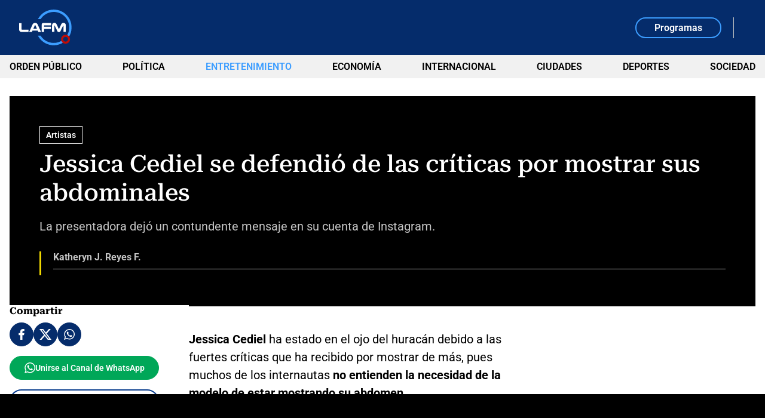

--- FILE ---
content_type: text/html; charset=utf-8
request_url: https://www.google.com/recaptcha/api2/aframe
body_size: 266
content:
<!DOCTYPE HTML><html><head><meta http-equiv="content-type" content="text/html; charset=UTF-8"></head><body><script nonce="3nwd0weD50puBPoq6fPARQ">/** Anti-fraud and anti-abuse applications only. See google.com/recaptcha */ try{var clients={'sodar':'https://pagead2.googlesyndication.com/pagead/sodar?'};window.addEventListener("message",function(a){try{if(a.source===window.parent){var b=JSON.parse(a.data);var c=clients[b['id']];if(c){var d=document.createElement('img');d.src=c+b['params']+'&rc='+(localStorage.getItem("rc::a")?sessionStorage.getItem("rc::b"):"");window.document.body.appendChild(d);sessionStorage.setItem("rc::e",parseInt(sessionStorage.getItem("rc::e")||0)+1);localStorage.setItem("rc::h",'1769020713086');}}}catch(b){}});window.parent.postMessage("_grecaptcha_ready", "*");}catch(b){}</script></body></html>

--- FILE ---
content_type: text/css
request_url: https://files.lafm.com.co/__assets/assets/v0.0.0/desktop-news-BlB1GBcK.css
body_size: 11920
content:
:root{--white:#fff;--black:#000;--orange-500:#f50;--gray-100:#f1f1f1;--gray-200:#e5e5e5;--gray-300:#d9d9d9;--gray-400:#ccc;--gray-500:#c5c5c5;--gray-600:#555;--gray-700:#393939;--blue-500:#3c9dff;--blue-600:#3165aa;--blue-700:#274f83;--blue-800:#073a8c;--blue-900:#052c6b;--yellow-100:#fbf5c1;--yellow-200:#f8ed91;--yellow-500:#efd700;--yellow-600:#c7b200;--yellow-700:#a08e00;--red-200:#d66865;--red-400:#f6140e;--red-500:#be0c07;--green-500:#86fdc4;--green-600:#00a758;--red-a40:#f006;--red-a70:#ff0000b3;--blue-a30:#073a8c4d;--blue-a70:#142844b3;--blue-a40:#052c6b66;--black-a10:#0000001a;--black-a20:#00000040;--black-a50:#00000080;--black-a60:#0009;--black-a70:#000000b3;--black-a80:#000c;--black-a90:#000000e6;--font-roboto:Roboto,-apple-system,BlinkMacSystemFont,Segoe UI,Open Sans,Helvetica Neue,Arial,sans-serif;--font-roboto_serif:Roboto Serif,Source Serif Pro,Charter,Georgia,Times New Roman,Times,serif;--font-roboto_slab:Roboto Slab,Zilla Slab,Rockwell,DejaVu Serif,Georgia,serif}.mgid-loading{aspect-ratio:16/9;overflow:hidden}.ad-wrapper{justify-content:center;display:flex;overflow:hidden}.ad{justify-content:center;align-items:center;width:100%;margin:0 auto;display:flex;overflow:hidden}.ad.rectangle{width:300px;height:250px}.ad.rectangle[data-google-query-id]{width:initial;height:initial}.ad.intext{aspect-ratio:1;width:100%;position:relative}.ad.intext[data-google-query-id]{aspect-ratio:unset}.ad.banner{align-self:center;width:728px;height:90px}.ad.banner[data-google-query-id]{width:initial;height:initial}.ad.banner:first-of-type{margin-top:var(--ad-margin-top,1.875rem);margin-bottom:var(--ad-margin-bottom,1.875rem)}.ad.skyscraper{width:160px;height:600px}.ad.skyscraper[data-google-query-id]{width:initial;height:initial}.ad.intersticial{z-index:10;position:fixed;top:50%;left:50%;transform:translate(-50%,-50%)}html{-webkit-text-size-adjust:100%}html:focus-within{scroll-behavior:smooth}body{-moz-text-size-adjust:100%;text-size-adjust:100%;-moz-osx-font-smoothing:grayscale;-webkit-font-smoothing:antialiased;width:100%;min-height:100vh;text-rendering:optimizeSpeed;position:relative}*,:after,:before{box-sizing:border-box}a,abbr,acronym,address,applet,article,aside,audio,b,big,blockquote,body,br,button,canvas,caption,center,cite,code,col,colgroup,data,datalist,dd,del,details,dfn,div,dl,dt,em,embed,fieldset,figcaption,figure,footer,form,h1,h2,h3,h4,h5,h6,head,header,hgroup,hr,html,i,iframe,img,input,ins,kbd,label,legend,li,link,main,map,mark,menu,meta,meter,nav,noscript,object,ol,optgroup,option,output,p,param,picture,pre,progress,q,rb,rp,rt,rtc,ruby,s,samp,script,section,select,small,source,span,strong,style,svg,sub,summary,sup,table,tbody,td,template,textarea,tfoot,th,thead,time,title,tr,track,tt,u,ul,var,video,wbr{vertical-align:baseline;border:0;margin:0;padding:0}h1,h2,h3,h4,h5,h6{font-family:var(--font-roboto_slab)}article,aside,details,embed,figcaption,figure,footer,header,hgroup,main,menu,nav,object,section{display:block}canvas,iframe{max-width:100%;display:block}input:required,input{box-shadow:none}input:-webkit-autofill{-webkit-box-shadow:inset 0 0 0 30px #fff}input:-webkit-autofill:hover{-webkit-box-shadow:inset 0 0 0 30px #fff}input:-webkit-autofill:focus{-webkit-box-shadow:inset 0 0 0 30px #fff}input:-webkit-autofill:active{-webkit-box-shadow:inset 0 0 0 30px #fff}input[type=search]::-webkit-search-cancel-button{appearance:none}input[type=search]::-webkit-search-decoration{appearance:none}input[type=search]::-webkit-search-results-button{appearance:none}input[type=search]::-webkit-search-results-decoration{appearance:none}input[type=search]{appearance:none;box-sizing:content-box}textarea{vertical-align:top;resize:vertical;overflow:auto}input:focus{outline:none}video{background:#000}audio,img,picture,svg,video{vertical-align:middle;max-width:100%;height:auto;display:inline-block}a{color:var(--a-color,inherit);--icon-color:var(--a-color,currentColor);background:0 0;text-decoration:none;transition:all .3s;position:relative}a:focus{outline:thin dotted}a:hover,a:active{color:var(--a-hover-color,var(--blue-800));--icon-color:var(--a-hover-color,var(--blue-800));background:var(--a-hover-background,inherit);border:var(--a-hover-border);outline:0}a.img{line-height:0}hr{border:none;border-bottom:1px solid var(--gray-500);margin:0}hr.v{border:none;border-right:1px solid var(--gray-500);height:100%}hr.full{grid-column:1/-1}button{color:var(--a-color,inherit);--icon-color:var(--a-color,currentColor);cursor:pointer;background:0 0;border:none}button:hover{color:var(--a-hover-color,var(--blue-900));--icon-color:var(--a-hover-color,var(--blue-900));background:var(--a-hover-background,inherit);border:var(--a-hover-border);outline:0}iframe{border:0}p,ul,ol{margin-block:0;padding-inline-start:0}.svg-icon{fill:currentColor;width:1em;height:1em;display:inline-block}ul{list-style:none}img{object-fit:var(--i-object-fit,cover);max-width:100%;height:auto;aspect-ratio:var(--i-aspect,16/9);border:0;display:block}img.rounded{--i-aspect:1/1;border-radius:50%}img.square{--i-aspect:1/1;object-fit:scale-down}svg[class^=icon-]{width:var(--icon-width,1.875rem);height:var(--icon-height,auto);fill:var(--icon-color,currentColor)}.social-media{gap:var(--social-media-gap,1.25rem);display:flex}.equalizer .bar{animation:none;transform:scaleY(-1)translateY(-24px)}.equalizer .bar--1{animation-name:bar-short;animation-delay:0s}.equalizer .bar--2{animation-name:bar-tall;animation-delay:.17s}.equalizer .bar--3{animation-name:bar-short;animation-delay:.34s}@keyframes bar-short{0%,to{height:8px}50%{height:4px}}@keyframes bar-tall{0%,to{height:16px}50%{height:6px}}.btn{align-items:center;gap:var(--btn-gap);justify-content:var(--btn-justify-content,center);font-family:var(--btn-font-f);font-size:var(--btn-font-size,1rem);padding:var(--btn-p);background:var(--btn-bg);border-radius:var(--btn-border-radius,100px);font-weight:var(--btn-font-weight,600);width:var(--btn-width);height:var(--btn-height);border:var(--btn-border);--a-color:var(--btn-color,var(--white));text-transform:var(--btn-text-transform);display:flex}.btn.with-icon{--btn-gap:.625rem;--icon-width:var(--btn-icon-width,7px);--icon-height:var(--btn-icon-height,auto)}.btn.full{border-bottom:1px solid var(--gray-500);--btn-border-radius:0;--btn-p:0 0 .625rem 0;--btn-justify-content:flex-end;--btn-color:var(--btn-full-color,var(--black));--btn-font-size:var(--btn-full-font-size,.875rem);gap:.625rem}.btn.third{--btn-font-size:16px;--btn-color:var(--white);--btn-p:var(--btn-third-p,6px 30px);--a-hover-color:var(--gray-100);--a-hover-background:var(--blue-500);--btn-border:2px solid var(--blue-500);--a-hover-border:var(--btn-border)}.btn.secondary{--btn-bg:var(--yellow-500);text-transform:var(--btn-secondary-text-transform,uppercase);--btn-font-size:var(--btn-secondary-font-size,.875rem);--btn-color:var(--black);--btn-p:.5rem 1.875rem;--a-hover-color:var(--black);--a-hover-background:var(--yellow-600)}.btn.gray{--btn-border-radius:30px;--btn-color:var(--black);--btn-bg:var(--gray-100);--btn-p:var(--btn-gray-p,5px 20px);--a-hover-color:var(--gray-100);--a-hover-background:var(--blue-900)}.btn.primary{--btn-border-radius:30px;--btn-color:var(--white);--btn-bg:var(--blue-800);--btn-p:var(--btn-primary-p,5px 20px);--a-hover-color:var(--gray-100);--a-hover-background:var(--blue-900)}.btn.transparent{--btn-font-size:var(--btn-transparent-font-size,.875rem);--btn-font-weight:var(--btn-transparent-font-weight,800);--btn-p:var(--btn-transparent-p,.5rem 1.25rem);text-align:center;border:var(--btn-transparent-border,1px solid var(--white));text-transform:var(--btn-transparent-text-transform,uppercase);--btn-color:var(--btn-transparent-color)}.btn.white{--btn-p:5px 20px;--btn-bg:var(--white);--btn-color:var(--blue-800);--icon-color:var(--blue-800)}.btn.circle{--btn-justify-content:center;--btn-width:var(--btn-circle-width,1.75rem);--btn-height:var(--btn-circle-height,1.75rem);--btn-bg:var(--btn-circle-bg,var(--white));--btn-border-radius:50px;--btn-p:0px}@keyframes simple-shimmer{0%{background-position:200% -200%}to{background-position:-200% 200%}}[data-embed-type],.mgid-loading,la-fm-shows{background:var(--shimmer-bg,linear-gradient(90deg,var(--gray-100)25%,var(--white)50%,var(--gray-100)75%));border:var(--shimmer-border,1px solid var(--gray-100));border-radius:var(--shimmer-border-radius,1rem);background-position:200% -200%;background-size:200% 200%;margin:0 auto;animation:2s ease-in-out infinite simple-shimmer}[data-embed-type=tiktok]{aspect-ratio:9/16;width:340px}[data-embed-type=instagram]{aspect-ratio:1/2;width:400px}[data-embed-type=spotify]{width:100%;height:232px}[data-embed-type=soundcloud]{width:100%;height:166px}[data-embed-type=spreaker]{width:100%;height:200px}[data-embed-type=issuu]{aspect-ratio:4/3;width:100%}[data-embed-type=vimeo],[data-embed-type=mediastream],[data-embed-type=facebook],[data-embed-type=dailymotion],[data-embed-type=youtube]{aspect-ratio:16/9;width:100%}[data-embed-type=reddit],[data-embed-type=truth],[data-embed-type=x]{aspect-ratio:1.1;width:550px;max-width:100%}.twitter-tweet-rendered,.invisible{opacity:0;height:0;position:absolute;margin:0 auto!important}.visible{position:initial;opacity:100;height:auto}.instagram-media{margin:0 auto!important}.fb_widget{margin:0 auto;overflow:hidden}.fb_widget span{max-width:100%;overflow:hidden}.fb-video span,.fb-video iframe{aspect-ratio:16/9;width:100%!important;height:auto!important}.embed iframe{aspect-ratio:16/9;width:100%;height:auto}.end-section-button{--btn-icon-width:auto;--btn-icon-height:var(--end-sec-btn-height,16px);--btn-primary-p:var(--end-sec-btn-primary-p,5px 30px);--btn-font-weight:var(--end-sec-btn-weight,400);grid-template-columns:1fr auto;align-items:center;gap:.3125rem;display:grid}.end-section-button hr{border-bottom:var(--end-sec-btn-hr,2px solid var(--blue-800))}.lafm-title{grid-template-columns:var(--lafm-grid-template-columns,1fr auto);align-items:center;gap:var(--lafm-title-gap,.625rem);border-bottom:3px solid var(--lafm-title-border-color,var(--black));padding-bottom:var(--lafm-title-pd-bottom,.625rem);color:var(--lafm-title-color-font,var(--black));font-weight:700;display:grid}.lafm-title .title{font-size:var(--lafm-title-size,1.875rem);font-family:var(--lafm-title-font-family,var(--font-roboto_serif))}.lafm-title.dark{--lafm-title-border-color:var(--white);--lafm-title-color-font:var(--white)}.collapse-box{background:var(--blue-a40);--icon-arrow-transition:all .3s;--icon-color:var(--white);--a-hover-color:var(--blue-500);flex-direction:column;display:flex}.collapse-box.open{--collapse-content-max-height:820px;--icon-arrow-transform:rotate(270deg)}.collapse-content{max-height:var(--collapse-content-max-height,0);transition:all .6s;overflow:hidden}.collapse-content-item{flex-direction:column;display:flex}.collapse-content-item li a{padding:.5rem 1.5rem;font-weight:300;display:block}.collapse-content-item li:hover{background:var(--blue-900)}.collapse-header{cursor:pointer;height:44px;font-weight:500;font-family:var(--font-roboto_slab);justify-content:space-between;align-items:center;padding:0 1.25rem;display:flex}.collapse-header:hover{background:var(--blue-900)}@keyframes ripple{75%,to{opacity:0;transform:scale(2.5)}}.ripple{width:var(--ping-a-size,20px);height:var(--ping-a-size,20px);justify-content:center;align-items:center;display:flex;position:relative}.ripple:before,.ripple:after{content:"";width:var(--ping-size,8px);height:var(--ping-size,8px);background:var(--ping-color,var(--red-500));border-radius:9999px}.ripple:after{content:"";animation:1s cubic-bezier(0,0,.2,1) infinite ripple;position:absolute}.cookies-banner{width:var(--cookies-banner-width,24rem);color:var(--white);z-index:11;border-radius:0 .625rem .625rem 0;grid-template-columns:1fr 3rem;transition:all .3s ease-in-out .5s;display:grid;position:fixed;top:50%;left:0;transform:translateY(-50%)}.cookies-banner.closed{left:-24rem}.cookies-banner.mobile{--cookies-banner-width:22rem}.cookies-banner .expand-btn{--icon-color:var(--yellow-500);--icon-width:1.25rem;background-color:var(--blue-900);z-index:1;border:1px solid #ffffff40;border-left:none;border-radius:0 .625rem .625rem 0;justify-content:center;align-items:center;height:4rem;display:flex}.cookies-banner .cookies{--icon-width:auto;--icon-height:1.5rem;font-weight:500;font-family:var(--font-roboto_slab);align-items:center;gap:.625rem;display:flex}.cookies-banner .cookies-description{border-left:1px solid var(--yellow-500);padding-left:.625rem;font-size:.875rem;line-height:1.3}.cookies-banner .cookies-policy{--a-hover-color:var(--blue-500);font-weight:600}.cookies-banner .info{--btn-bg:var(--blue-500);--btn-p:.5rem 1.5625rem;--btn-icon-width:.625rem;background:linear-gradient(86.82deg,var(--blue-800)0%,var(--blue-900)100%);gap:1.25rem;padding:1.875rem;display:grid}.cookies-banner .btn{--a-hover-color:var(--blue-900);--a-hover-background:var(--blue-500);justify-self:center}.grid-news{border-bottom:var(--grid-news-border-bottom,1px solid var(--gray-500));padding-bottom:var(--grid-news-padding-bottom,3.125rem);grid-template-rows:repeat(4,auto);grid-template-columns:2fr 1fr auto 1fr;gap:1.875rem 2.5rem;display:grid}.grid-news .lafm-title{grid-column:var(--grid-news-title-col-span,1/-1)}.grid-news .gray{grid-row:var(--grid-news-post-gray-row-span,2/-1);--news-1-title-size:1.875rem}.grid-news .vert{grid-column:3;grid-row:var(--grid-news-vert-row-span,2/-1);border-left:1px solid var(--gray-500)}.section-topics{justify-content:var(--sect-tag-justify);color:var(--font-color,var(--black));text-wrap:nowrap;background:var(--background-sect-topics,var(--gray-100));padding:var(--padding-sect-topics,.625rem 1.25rem);--a-hover-color:var(--blue-500);gap:1.875rem;max-width:96rem;display:flex}.section-topics :not(:last-child):after{content:"";background:var(--background-point,var(--black));border-radius:50%;width:5px;height:5px}.section-topics.container{margin-bottom:-1.25rem}.section-topics .wrap-topics,.section-topics .topic{align-items:center;gap:1.25rem;display:flex}.section-topics .wrap-topics{overflow-x:auto}.section-topics .wrap-topics::-webkit-scrollbar-track{background:var(--gray-100)}.section-topics .wrap-topics::-webkit-scrollbar{width:5px;height:5px}.section-topics .wrap-topics::-webkit-scrollbar-thumb{background:var(--gray-500);border:none;transition:all .3s ease-in}.section-topics .topic{gap:1.25rem}.section-topics .date{font-weight:600}header.fixed .breaking-news.hide-up{margin-top:-42px}.breaking-news{--icon-height:.9375rem;--icon-width:auto;background:var(--white);color:var(--black);border-bottom:1px solid var(--gray-500);z-index:1;transition:margin-top .6s;position:relative}.breaking-news .container{grid-template-columns:auto 1fr;display:grid}.breaking-news .header-breaking-news{border-left:1px solid var(--gray-500);border-right:1px solid var(--gray-500);align-items:center;gap:15px;height:100%;padding:0 1.25rem;display:flex}.breaking-news .header-breaking-news span{font-weight:700;font-family:var(--font-roboto)}.breaking-news .title-breaking-news{width:100%;font-size:1rem;font-family:var(--font-roboto_slab);padding:.625rem 0;font-weight:500}.breaking-news .title-breaking-news span{text-align:center;text-overflow:ellipsis;white-space:nowrap;overflow:hidden}.breaking-news .title-breaking-news a{grid-template-columns:1fr auto;align-items:center;column-gap:1.25rem;width:100%;display:grid}.two-columns{gap:var(--two-columns-gap,3.125rem);grid-template-columns:auto 21rem;display:grid}.two-columns .fc{grid-template-columns:var(--two-columns-fc-grid-col,repeat(3,1fr));gap:var(--two-columns-fc-gap,1.875rem);--btn-icon-width:1rem;--icon-color:var(--white);--icon-height:auto;--end-sec-btn-hr:3px solid var(--blue-800);align-content:flex-start;display:grid}.two-columns .fc .loader,.two-columns .fc .end-section-button{grid-column:1/-1}.two-columns .fc .news-1{padding:var(--tc-news1-p,0 0 1.875rem 0);border-bottom:var(--tc-news1-bb,1px solid var(--gray-500))}.two-columns .sc{height:calc(100vh - 175px);position:sticky;top:4.375rem;overflow:hidden}.two-columns .sidebar{row-gap:var(--two-columns-sc-gap,1.875rem);flex-direction:column;transition:transform .1s;display:flex}#main-player{background:var(--black);z-index:10;height:60px;position:fixed;bottom:0;left:0;right:0}#main-player .msp_radio .np__global_player,#main-player .msp_radio .np__global_player *{font-family:var(--font-roboto)!important}#main-player .msp_radio .np__global_player .np__time_number_progress{color:var(--blue-500);font-size:14px}#main-player .msp_radio .np__global_player .np__player_volume_percent{background:var(--blue-500)}#main-player .msp_radio .np__global_player .np__btn_controls_volume_container .np__btn_controls{display:flex}#main-player .msp_radio .np__global_player .np__btn_controls{display:none}#main-player .msp_radio .np__global_player .np__btn_controls.np__btn_controls_play,#main-player .msp_radio .np__global_player .np__btn_controls.moreless{display:block}#main-player .msp_radio .np__global_player .np__soundbadge_onair{display:none}#main-player .msp_radio .np__global_player .np__program_name{color:var(--white);font-size:16px;font-weight:600;line-height:1.2}#main-player .msp_radio .np__global_player .np__program_description,#main-player .msp_radio .np__global_player .np__soundbadge_info_principal{color:var(--white);font-size:10px;line-height:1.2}#main-player .msp_radio .np__global_player .np__avatar_element{width:60px;height:60px}#main-player .msp_radio .np__global_player .np__progress_timeline,#main-player .msp_radio .np__global_player .np__progress_handle{background:var(--blue-500)}#main-player .msp_radio .np__global_player .np__player_widget{gap:.75rem;height:60px}#main-player .msp_radio .np__global_player .np__player_widget .np__btn_goair{color:var(--blue-500);border:2px solid var(--blue-500);background:0 0;width:146px;padding:4px 8px}#main-player .msp_radio .np__global_player .np__player_widget .np__btn_goair svg{fill:var(--blue-500)}#main-player .msp_radio .np__global_player .np__player_widget .np__elements_soundbadge{order:1}#main-player .msp_radio .np__global_player .np__player_widget .np__elements_play_controls{order:2}#main-player .msp_radio .np__global_player .np__player_widget .np__content_time{position:initial;order:3;align-self:center;width:600px}#main-player .msp_radio .np__global_player .np__player_widget .np__content_btn_goair{position:initial;order:4;align-self:center;width:auto}#main-player .msp_radio .np__global_player .np__player_widget .np__elements_menu_controls{order:5}#main-player .msp_radio .np__global_player .np__player_widget .np__controls_elements{height:60px}#main-player .msp_radio .np__global_player .np__player_widget .np__btn_controls_volume_container .np__btn_controls{display:flex}#main-player .msp_radio .np__global_player .np__player_widget .np__btn_controls_volume_container .np__btn_controls:hover{background:0 0}#main-player .msp_radio .np__global_player .np__player_widget .np__btn_controls{display:none}#main-player .msp_radio .np__global_player .np__player_widget .np__btn_controls.np__btn_controls_play{color:var(--blue-500);border:3px solid var(--blue-500);background-color:#0000;width:30px;height:30px;display:block}#main-player .msp_radio .np__global_player .np__player_widget .np__btn_controls.np__btn_controls_play svg{width:10px;height:14px}#main-player .msp_radio .np__global_player .np__player_widget .np__btn_controls.np__btn_multilive{color:var(--blue-500);background-color:#0000;width:auto;display:block}#main-player .msp_radio .np__global_player .np__player_widget .np__btn_controls.np__btn_multilive:after{content:"Señales";color:var(--white);margin-left:.75rem;font-size:16px}#main-player .msp_radio .np__global_player .np__player_widget .np__btn_controls.moreless{color:var(--blue-500);background-color:#0000;display:block}#main-player .msp_radio .np__global_player .np__container_bg{display:none}@media (max-width:600px){#main-player .msp_radio .np__avatar_element{position:initial}#main-player .msp_radio .np__global_player .np__container_ads_full__bottom{bottom:70px}#main-player .msp_radio .np__global_player .np__player_widget .np__content_time{display:none}#main-player .msp_radio .np__global_player .np__player_widget .np__btn_controls.np__btn_controls_play{width:30px!important;height:30px!important}#main-player .msp_radio .np__elements_soundbadge{flex:1;width:33.33%}#main-player .msp_radio .np__elements_play_controls{flex-grow:initial}#main-player .msp_radio .np__elements_soundbadge,#main-player .msp_radio .np__elements_play_controls{padding:0}#main-player .msp_radio .np__player_widget{flex-direction:row;padding:0}#main-player .msp_radio .np__btn_controls_mobile{position:static}}.latest-news-banner{grid-template-columns:var(--latest-news-banner-gtc,auto 45px 1fr);background:var(--gray-100);height:var(--latest-news-banner-h,45px);--icon-width:auto;--icon-height:10px;box-shadow:0px 4px 10px 0px var(--black-a50);z-index:10;align-items:center;font-size:14px;display:grid;position:fixed;bottom:60px;left:0;right:0}.latest-news-banner .header{white-space:var(--latest-news-banner-header-white,nowrap);background:var(--blue-500);height:100%;word-break:var(--latest-news-banner-header-break);align-items:center;padding:0 10px;font-weight:600;line-height:1;display:flex}.latest-news-banner .kicker{--kicker-color-dark:var(--white);background:var(--blue-800);border:none;padding:8px 10px}.latest-news-banner .pause{box-shadow:0px 4px 10px 0px var(--black-a50);order:var(--latest-news-banner-pause-order);height:100%}.latest-news-banner .news{align-items:center;gap:20px;display:flex}.latest-news-banner .news li{align-items:center;gap:10px;display:flex}.latest-news-banner .news li:after{content:"";border-right:1px solid var(--black);align-self:stretch;margin-left:10px}.latest-news-banner .title{white-space:nowrap}html{font-family:var(--font-roboto);font-size:calc(min(1200px,max(100vw - 32px,1024px))/210 + 10.2857px);line-height:1.2}html .description-taxonomy::-webkit-scrollbar-track{background:var(--gray-500)}html .description-taxonomy::-webkit-scrollbar{width:5px;height:5px}html .description-taxonomy::-webkit-scrollbar-thumb{background:var(--blue-800);border:none;transition:all .3s ease-in}html body{min-width:1024px}html body.overflow-hidden{overflow:hidden}.container{width:calc(100% - 2rem);max-width:78rem;margin:auto}.hide{display:none}[v-cloak]{display:none!important}header{--icon-width:auto;--icon-height:1.25rem;--icon-color:var(--gray-100);--a-hover-color:var(--blue-500);color:var(--white);z-index:var(--header-z-index,3);position:relative}header .search-btn{cursor:pointer}header.on-top{--header-z-index:11}header>*{position:relative}header .top{background:var(--blue-900);padding:var(--top-padding,16px 2rem);justify-content:space-between;align-items:center;gap:var(--top-gap);z-index:3;display:flex}header.fixed{box-shadow:0px 4px 10px var(--black-a10);--top-padding:10px 16px;--top-gap:20px;width:100%;transition:all .2s;position:fixed;top:-6rem}header.fixed.show{top:0}header.fixed .logo{height:30px}header .home-link{flex-shrink:0}header .logo{--i-aspect:auto;width:auto;height:60px}header .actions{--a-color:var(--white);grid-template-columns:repeat(3,auto);align-items:center;gap:1.25rem;display:grid}header .nav-sections{background:var(--gray-100);color:var(--black)}header .menu{flex-wrap:nowrap;justify-content:space-between;gap:20px;display:flex;overflow-x:auto}header .category-header{text-transform:uppercase;white-space:nowrap;padding:10px 0;font-weight:600;display:block}header .category-header.active{color:var(--blue-500)}header .wrap{align-items:center;gap:1.875rem;display:flex}header .date{text-wrap:nowrap;color:var(--gray-100);font-size:.875rem}header .shows-url{--a-color:var(--gray-100);font-size:.875rem;font-weight:600}header .breadcrumb{flex:1;overflow-x:auto}header .breadcrumb-items{color:var(--white);justify-content:center;gap:8px;font-size:.875rem;display:flex}header .breadcrumb-items li:not(:last-child):after{content:"/";padding-left:8px}header .breadcrumb-items :last-child{white-space:nowrap;text-overflow:ellipsis;overflow:hidden}header .progress-bar{background:var(--gray-500);z-index:2;width:100%;height:5px}header .progress{background:var(--blue-500);border-radius:10px;height:5px}.wrapper-main{margin-top:var(--main-margin-top,1.875rem);margin-bottom:var(--main-margin-bottom,3.125rem);flex-direction:column;gap:3.125rem;display:flex}footer{background:var(--blue-800);color:var(--white);--icon-width:auto;--icon-height:1rem;--icon-color:var(--blue-800);--btn-circle-width:2rem;--btn-circle-height:2rem;--btn-color:var(--blue-800);padding-bottom:105px}footer .circle{--a-hover-background:var(--blue-500)}footer .container{flex-direction:column;gap:1.875rem;padding:1.875rem 0;display:flex}footer .container.rights{text-align:center;padding:.625rem;font-size:.875rem}footer .row-1{justify-content:space-between;align-items:center;display:flex}footer .row-2{grid-template-columns:8fr 3fr;gap:1.875rem;display:grid}footer .logo-fm{--i-aspect:auto;width:auto;height:60px}footer .icon-youtube{--icon-height:auto;width:1.2rem}footer .user-information{border-left:1px solid var(--white);flex-direction:column;gap:1.875rem;padding-left:1.875rem;display:flex}footer .transparent{--a-hover-background:var(--blue-500)}footer .legal{--a-hover-color:var(--blue-500);flex-direction:column;gap:.9375rem;display:flex}footer .media-sections{flex-direction:column;gap:1.0625rem;display:flex}footer .icon-arrow{transform:var(--icon-arrow-transform,rotate(90deg));transition:var(--icon-arrow-transition)}footer .copyright{background:var(--blue-900)}footer .collapse-content-item{cursor:pointer}.search-box{background:var(--black-a90);-webkit-backdrop-filter:blur(8px);backdrop-filter:blur(8px);z-index:11;--font-color:var(--white);--background-sect-topics:none;--padding-sect-topics:0;--sect-tag-justify:center;--background-point:var(--white);--btn-p:.3125rem 1.25rem;flex-direction:column;justify-content:center;align-items:center;gap:3.75rem;transition:all .5s;display:flex;position:fixed;inset:0;overflow:hidden;transform:translateY(-100%)}.search-box.show{padding:3.75rem;overflow:auto;transform:translateY(0)}.search-box .wrap-top,.search-box form{min-width:64rem;max-width:75rem}.search-box .section-topics{width:100%;max-width:75rem}.search-box .wrap-top{grid-template-columns:1fr auto;display:grid}.search-box .close-box{cursor:pointer;color:var(--white);--icon-color:var(--white);--icon-height:1.5625rem;align-items:center;gap:1.25rem;display:flex}.search-box .home-link img{aspect-ratio:auto;justify-self:center;width:6.25rem;height:auto}.search-box .ac-list{gap:var(--ac-list-gap,1.25rem);color:var(--white);flex-direction:column;display:flex}.search-box .ac-news{--ac-list-gap:.25rem}.search-box .input-box{align-items:center;display:flex;position:relative}.search-box .input-box .icon-search{--icon-color:var(--black);position:absolute;left:1.25rem}.search-box .input-box .btn{--btn-bg:var(--blue-500);--btn-color:var(--black);--a-hover-background:var(--blue-800);--a-hover-color:var(--white);--btn-p:5px 20px;--btn-font-size:.875rem;line-height:1;position:absolute;right:.625rem}.search-box .info-navigation{color:var(--black);--icon-width:auto;--icon-height:1.5rem;--icon-color:var(--black);align-items:center;max-width:100px;font-size:.5625rem;display:flex;position:absolute;right:114px}.search-box .info-navigation svg{flex-shrink:0}.search-box .search-input{width:100%;font-family:var(--font-roboto);color:var(--gray-700);border-radius:100px;padding:.625rem .625rem .625rem 3.75rem;font-size:1rem;font-weight:700;line-height:1.2}.search-box .search-input::placeholder{color:var(--gray-500);font-weight:400}.search-box .group-name,.search-box .group-icon{align-items:center;display:flex}.search-box .group-name{gap:10px;font-size:1.125rem}.search-box .group-icon{background:var(--blue-500);--icon-height:.9375rem;--icon-width:auto;--icon-color:var(--black);border-radius:100%;justify-content:center;width:1.875rem;height:1.875rem}.search-box .ac-results{max-height:calc(100vh - 400px);overflow-y:auto}.search-box .ac-results::-webkit-scrollbar-track{background:var(--gray-100)}.search-box .ac-results::-webkit-scrollbar{width:5px;height:5px}.search-box .ac-results::-webkit-scrollbar-thumb{background:var(--blue-500);border:none;transition:all .3s ease-in}.search-box .ac-results{padding-right:.625rem;font-size:.875rem}.search-box .ac-results b{color:var(--blue-500);font-weight:800;text-decoration:underline}.search-box .news-item{grid-template-columns:auto 1fr auto;align-items:center;gap:10px;padding:10px;display:grid}.search-box .news-item .focal{display:none}.search-box .news-item.tt{background:var(--gray-700)}.search-box .news-item.tt .focal{--icon-color:var(--white);--icon-height:13px;--icon-width:17px;align-items:center;gap:5px;font-size:.625rem;display:flex}.search-box hr{border-bottom:1px solid var(--gray-700)}.search-box .point{background:var(--blue-500);border-radius:100%;width:.5rem;height:.5rem}.news-opening{background:var(--post-opening-bg);color:var(--post-opening-color);gap:1.25rem;display:grid}.news-opening .title{color:var(--post-opening-title-color);font-family:var(--font-roboto_serif);margin-top:-.625rem;font-size:2.5rem;font-weight:500}.news-opening .l{font-size:1.25rem}.news-opening>.last-row,.news-opening>.author-date{margin-top:.625rem}.news-opening .author-date{flex-grow:1;gap:.625rem;display:grid}.news-opening .yellow-border{border-left:3px solid var(--yellow-500);padding-left:1.25rem}.news-opening .date{color:var(--post-opening-title-color);font-size:.875rem}.news-opening .news-format{--icon-color:var(--post-opening-title-color);color:var(--post-opening-title-color);align-items:center;gap:.625rem;height:100%;display:flex}.news-opening .last-row{--icon-width:.9375rem;align-items:center;gap:1.25rem;display:flex}.news-opening.dark{--post-opening-title-color:var(--white);--post-opening-color:var(--gray-500);--post-opening-bg:var(--black);--kicker-color-dark:var(--white);--author-point-background:var(--white);padding:3.125rem}.news-opening.dark .author{--a-hover-color:var(--white)}.news-image{gap:.625rem;display:grid}.news-image img{width:100%}.news-video{--shimmer-bg:linear-gradient(90deg,var(--gray-700)25%,var(--black)50%,var(--gray-700)75%);--shimmer-border-radius:0;--shimmer-border:1px solid var(--black);background-color:#000}.gallery-image{cursor:pointer;--figcaption-grid-tcols:auto 1fr;--figcaption-grid-trows:auto auto;--figcaption-font-s:1rem;--i-aspect:auto;position:relative}.gallery-image .expand{--icon-color:var(--yellow-500);--icon-width:1.125rem;background:var(--black);cursor:pointer;border-radius:50%;justify-content:center;align-items:center;width:3.125rem;height:3.125rem;transition:all .3s ease-in-out;display:flex;position:absolute;top:1.25rem;right:1.25rem}.gallery-image .expand:hover{transform:scale(1.1)}.gallery-image .numb{font-family:var(--font-roboto_serif);grid-row:1/-1;font-size:2.1875rem;font-weight:700;line-height:1}.gallery-image .credits{grid-column:2/-1}.photo-viewer{z-index:10000000;display:flex;position:fixed;inset:50px 0 0}.photo-viewer .image{background:var(--black);--i-aspect:auto;--i-object-fit:contain;flex:1;justify-content:center;align-items:center;max-height:100%;display:flex;position:relative;overflow:auto}.photo-viewer .image img{max-height:100%;position:absolute;top:50%;left:50%;transform:translate(-50%,-50%)}.photo-viewer .info-container{background:var(--blue-900);flex-shrink:0;align-content:space-between;justify-items:center;gap:2rem;width:396px;padding:30px;display:grid}.photo-viewer .info{--btn-circle-width:40px;--btn-circle-height:40px;--btn-circle-bg:var(--blue-500);--icon-width:auto;--icon-height:12px;--a-hover-color:var(--blue-500);--a-hover-background:var(--white);border-left:1px solid var(--yellow-500);gap:1.25rem;width:100%;padding-left:10px;display:grid}.photo-viewer .navigation{align-items:center;gap:.625rem;display:flex}.photo-viewer .count{font-family:var(--font-roboto_serif);color:var(--yellow-500);margin-right:.625rem;font-size:1.5625rem;font-weight:700}.photo-viewer .back{transform:rotate(180deg)}.photo-viewer .description{color:var(--white);font-size:1.25rem}.photo-viewer .caption{color:var(--gray-500);font-size:1rem;font-weight:700}.timeline-date{border:1px solid var(--gray-500);text-align:center;--h2-size:1.25rem;padding:.625rem;font-weight:700}.timeline-box{grid-template-columns:auto 1fr;gap:.3125rem;margin-top:-.625rem;display:grid}.timeline-box:last-child{margin-bottom:-1.875rem}.timeline-box .time{padding-left:.8125rem;font-size:.75rem;font-weight:700;position:relative}.timeline-box .time:before{content:"";background:var(--yellow-500);border-radius:50%;width:.5rem;height:.5rem;position:absolute;top:.1875rem;bottom:0;left:0}.timeline-box .time:after{content:"";border-right:1px solid var(--yellow-500);position:absolute;top:.875rem;bottom:0;left:.21875rem}.timeline-box .item{border:1px solid var(--gray-500);gap:1rem;padding:1.25rem;font-size:.875rem;line-height:1.2;display:grid}.timeline-box .title{border-bottom:3px solid var(--yellow-500);justify-self:flex-start;padding-bottom:.625rem;font-size:1.125rem;font-weight:700}.timeline-box .content{gap:1rem;display:grid}.news-fold{grid-template-rows:auto auto;grid-template-columns:250px 1fr 336px;column-gap:3.125rem;display:grid}.news-fold .subtitle{font-family:var(--font-roboto_serif);border-left:2px solid var(--yellow-500);padding-left:1.25rem;font-size:1rem}.news-fold .video-image{grid-column:2/-1;margin-bottom:2.5rem}.news-fold .sticky{gap:var(--sticky-gap,1.875rem);--i-aspect:auto;align-content:flex-start;justify-items:center;transition:top .3s ease-out;display:grid;position:sticky;top:71px}.news-fold .col-1{--sticky-gap:1rem;grid-row:1/-1}.news-fold .col-1.has-breaking-news .sticky{top:111px}.news-fold .col-2{align-content:flex-start;gap:1.875rem;display:grid}.news-fold .col-3{height:100vh;position:sticky;top:3.4375rem;overflow:hidden}.news-fold .sidebar{row-gap:var(--two-columns-sc-gap,1.875rem);flex-direction:column;transition:transform .1s;display:flex}.news-content{--i-aspect:auto;row-gap:1.875rem;margin-bottom:1.875rem;font-size:1.25rem;line-height:1.5;display:grid}.news-content h2,.news-content h3,.news-content h4,.news-content h5,.news-content h6,.news-content h2>*,.news-content h3>*,.news-content h4>*,.news-content h5>*,.news-content h6>*{font-weight:500}.news-content h2{font-size:var(--h2-size,1.75rem);line-height:1.2}.news-content h3{font-size:1.5625rem;line-height:1.2}.news-content h4{font-size:1.375rem;line-height:1.2}.news-content h5{font-size:1.125rem}.news-content h6{font-size:1rem}.news-content sup,.news-content sub{font-size:.875rem}.news-content sup{vertical-align:super}.news-content sub{vertical-align:sub}.news-content ol,.news-content ul{padding-inline-start:2.5rem}.news-content ul{list-style:outside}.news-content p{--a-color:var(--blue-800);--a-hover-color:var(--blue-500)}.news-content>iframe{margin:0 auto}.related-news{border-left:3px solid var(--yellow-500);row-gap:.625rem;padding-left:1.25rem;display:grid}.related-news h3{font-family:var(--font-roboto_serif);font-size:1rem;line-height:1}.related-news hr{border-color:var(--gray-500)}.related-news a{font-family:var(--font-roboto_slab);font-size:1.125rem;font-weight:500}.job-offer{background:var(--gray-100);border-radius:.625rem;grid-template-columns:2fr 1fr;align-items:center;gap:1.25rem;padding:1.25rem;display:grid}.job-offer .info{background:var(--white);border-radius:.625rem;gap:.625rem;padding:.625rem;display:grid}.job-offer .info span{font-size:1rem}.job-offer .info h3{font-family:var(--font-roboto_serif);font-size:1.25rem;font-weight:700}.job-offer .info p{font-size:.875rem}.job-offer .salary{gap:1.25rem;display:grid}.job-offer .salary span{font-family:var(--font-roboto_serif);color:var(--blue-900);font-size:1rem;font-weight:700}.tags{gap:1.25rem;display:grid}.tags .tag-list{flex-wrap:wrap;align-items:center;gap:10px;display:flex}.tags .sep{background:var(--black);border-radius:100%;width:5px;height:5px;display:block}.attachments{gap:1.25rem;display:grid}.attachments .attachment-list{align-items:center;gap:.625rem;max-width:100%;display:grid;overflow:hidden}.attachments .attachment{--icon-height:20px;--icon-width:auto;--icon-color:var(--blue-800);border-radius:.5rem;align-items:center;gap:.625rem;padding:.5rem;display:flex;overflow:hidden}.attachments .attachment:hover{background:var(--gray-100)}.attachments .attachment svg{flex-shrink:0}.attachments .attachment>div{flex:1;overflow:hidden}.attachments .desc{color:var(--gray-600);font-size:14px}.attachments .size{color:var(--gray-700);font-size:12px;font-weight:700}.attachments h3{white-space:nowrap;text-overflow:ellipsis;max-width:100%;font-size:1rem;font-weight:500;overflow:hidden}.news-share{--btn-circle-bg:var(--blue-900);--btn-circle-width:40px;--btn-circle-height:40px;--btn-border:1px solid var(--blue-900);--a-hover-border:1px solid var(--blue-900);--icon-width:auto;--icon-height:18px;justify-self:flex-start;gap:.625rem;display:grid}.news-share ul{gap:.625rem;display:flex}.news-share strong{font-family:var(--font-roboto_serif)}.whatsapp{background:var(--green-600);color:var(--white);border:1px solid var(--green-600);--icon-color:var(--white);--icon-width:18px;--icon-height:auto;--a-hover-color:var(--green-600);--a-hover-background:var(--white);--a-hover-border:1px solid var(--green-600);border-radius:100px;justify-content:center;justify-self:stretch;align-items:center;gap:.625rem;height:40px;padding:0 16px;font-size:14px;font-weight:600;display:flex}.google-news{border:2px solid var(--blue-800);--a-hover-border:2px solid var(--blue-900);--a-hover-background:var(--gray-100);border-radius:100px;justify-content:center;justify-self:stretch;align-items:center;gap:.625rem;height:40px;padding:0 20px;font-size:14px;font-weight:600;display:flex}.google-news.discover{background:linear-gradient(86.82deg,var(--blue-800)0%,var(--blue-900)100%);color:var(--dicover-color,var(--white))}.google-news.discover:hover{--dicover-color:var(--black);background:var(--white)}.google-news img{--i-aspect:auto;flex-shrink:0;width:24px}.complete-kicker{gap:1rem;display:flex}.kicker{padding:var(--kicker-padding,7px 10px);color:var(--kicker-color-dark,var(--blue-800));border:1px solid var(--kicker-color-dark,var(--blue-800));background:var(--kicker-background);justify-self:flex-start;align-items:var(--kicker-align-items);--a-hover-color:var(--blue-500);--a-hover-border:1px solid var(--blue-500);font-size:.875rem;font-weight:600;line-height:1;display:inline-grid}.kicker-title{white-space:nowrap;text-overflow:ellipsis;overflow:hidden}.kickersection{color:var(--black);background:var(--yellow-500);--a-hover-background:var(--yellow-600);--a-hover-color:var(--black);justify-self:flex-start;align-items:center;column-gap:10px;max-width:100%;padding:8px 20px 8px 60px;font-size:.875rem;font-weight:600;line-height:1;display:inline-grid;position:relative}.kickersection>amp-img,.kickersection>img{--i-aspect:4/3;width:30px;height:40px;position:absolute;bottom:0;left:20px}.lead{margin-top:var(--news-lead-margin-top,0);border-left:1px solid var(--news-lead-border,var(--yellow-500));font-size:var(--font-size-post,1rem);padding-left:var(--news-lead-pd-left,10px);color:var(--news-lead-color,var(--gray-700))}.media-icon{padding:var(--news-media-icon,5px 20px);background:var(--media-icon);border-radius:100px;align-items:center;gap:10px;font-size:14px;font-weight:600;line-height:1;display:flex}.media-icon.audio{border:1px solid var(--gray-500);--icon-width:18px;justify-self:flex-start}.media-icon.basic{--news-media-icon:7.5px;--icon-width:.625rem;--icon-color:var(--white);--media-icon:var(--blue-800)}.media-icon.basic .icon-play{padding-left:1.5px}.time-span{color:var(--gray-700);font-weight:400}.img-wrap{align-items:var(--news-img-wrap-align,flex-end);justify-items:var(--news-img-wrap-justify-items);--media-icon:var(--white);--icon-color:var(--blue-800);display:grid;position:relative}.img-wrap .media-icon{position:absolute;bottom:10px;left:10px}.img-wrap.playing{--news-img-wrap-align:center;--news-img-wrap-justify-items:center;--icon-height:1.25rem;--icon-width:auto;--icon-color:var(--white)}.img-wrap.playing:before{content:"";background:var(--blue-a70);width:100%;height:100%;position:absolute}.img-wrap.playing svg{fill:var(--white);position:absolute}@keyframes l2{0%{background-size:20% 100%,20% 100%,20% 100%}20%{background-size:20% 60%,20% 100%,20% 100%}40%{background-size:20% 80%,20% 60%,20% 100%}60%{background-size:20% 100%,20% 80%,20% 60%}80%{background-size:20% 100%,20% 100%,20% 80%}to{background-size:20% 100%,20% 100%,20% 100%}}.kicker-wrap{align-items:center;gap:1.25rem;display:flex}.kicker-wrap svg{flex-shrink:0}.news-1{--icon-width:18px;row-gap:var(--news-1-row-gap,2.5rem);align-content:var(--news-1-align-content,space-between);background:var(--news-1-bg,none);padding:var(--news-1-padding,0);margin:var(--news-1-margin);--news-lead-margin-top:var(--news-1-lead-margin-top,.625rem);display:grid}.news-1.gray{--news-1-bg:var(--gray-100);--news-1-padding:var(--news-1-padding-gray,1.875rem)}.news-1 .info{gap:.625rem;display:grid}.news-1 .info.trend{--news-lead-margin-top:.625rem}.news-1 img{--i-aspect:var(--news-1-aspect-ratio)}.news-1 .title{font-size:var(--news-1-title-size,1.25rem);line-height:1.2;font-weight:var(--news-1-weight,500)}.news-2{grid-template-columns:var(--news-2-gtc,1fr 1fr);column-gap:var(--news-2-col-gap,1.875rem);background:var(--news-2-bg);align-items:var(--news-2-align-items,center);padding:var(--news-2-padding);margin:var(--news-2-margin);--icon-width:18px;display:grid}.news-2 .info{align-content:var(--news-2-info-align,flex-start);gap:var(--news-2-info-gap,.625rem);display:grid}.news-2 .info.trend{--news-lead-margin-top:1.25rem}.news-2 .title{font-size:var(--news-2-title-size,1.5625rem);color:var(--news-2-title-color,var(--black));line-height:1.2;font-weight:var(--news-2-weight,500)}.news-2.gray{--news-2-bg:var(--gray-100);--news-2-padding:1.875rem}.news-2.dark{--news-2-bg:var(--black);--news-2-title-color:var(--white);--news-lead-color:var(--gray-500)}.news-2 img{--i-aspect:var(--news-2-aspect-ratio)}.news-2.reverse .info{order:2}.news-3{--icon-color:var(--blue-800);row-gap:.625rem;display:grid}.news-3 .info{align-items:center;gap:var(--news-3-info-gap,.625rem);display:flex}.news-3 .number{font-family:var(--font-roboto_serif);font-size:2.1875rem;font-weight:700}.news-3 .title{font-size:var(--news-3-title-size,1rem);line-height:1.2;font-weight:var(--news-3-weight,500)}.show-name-underline{border-bottom:3px solid var(--yellow-500);padding-bottom:1rem}.show-name{color:var(--yellow-500);align-items:var(--show-name-align-items);font-size:1.25rem;font-weight:700}.show-schedule{font-size:var(--show-schedule-size,1.125rem);font-weight:var(--show-schedule-weight,700)}.general-show{background-image:url([data-uri]);background-repeat:no-repeat}.host-img-wrap{display:var(--show-host-img-wrap,flex);--i-object-fit:contain;--i-aspect:3/4;flex-direction:column;justify-content:flex-end;align-items:center;position:relative}.host-img-wrap:before{content:"";background:linear-gradient(180.14deg,#052c6b00 25%,var(--blue-900)100%);width:100%;height:var(--show-img-host-height,50%);bottom:var(--show-img-host-bottom,0);position:absolute}.show-logo{height:var(--show-logo-height,66px);width:var(--show-logo-width,auto);--i-aspect:auto}.show-1{padding:var(--show-1-padding,1.875rem 3.125rem);background:var(--blue-900);color:var(--white);max-width:var(--show-1-max-width,590px);background-position-x:var(--bg-position-x,-267px);background-position-y:var(--bg-position-y,-202px);background-size:cover;border-radius:.625rem;grid-template-columns:2fr 3fr;column-gap:.625rem;display:grid}.show-1.simple{--show-1-padding:2.5rem 3.0625rem;--show-schedule-size:.875rem;--show-schedule-weight:600;--show-host-img-wrap:none;--show-description-hide:none;--show-description-grid-template:auto 1fr auto;--show-1-max-width:300px;--bg-position-x:-116px;--bg-position-y:-99px;grid-template-columns:1fr}.show-1 img{width:82%}.show-1 .show-info{grid-template-rows:var(--show-description-grid-template,auto 1fr auto auto);justify-self:center;align-items:center;row-gap:1.25rem;display:grid}.show-1 .show-description{display:var(--show-description-hide);margin-top:1rem;font-size:.875rem}.show-1 .show-logo{position:absolute}.trends-multiple{gap:1.875rem;display:grid}.trends-multiple .trends-tabs{--btn-primary-p:8px 20px;--btn-gray-p:8px 20px;background:var(--gray-100);--btn-font-f:var(--font-roboto_serif);border-radius:100px;grid-template-columns:1fr 1fr;gap:10px;padding:10px;display:grid}.trends-multiple .trends-box{border-left:1px solid var(--gray-500);flex-direction:column;gap:1.875rem;padding:0 .625rem 0 1.875rem;display:flex}.videos-section{--news-2-title-size:1rem;--news-2-gtc:4fr 5fr;--news-2-col-gap:1.25rem;--lafm-title-border-color:var(--white);--lafm-title-color-font:var(--white);--lafm-title-size:2.1875rem;--icon-width:.625rem;--icon-color:var(--white);--btn-full-color:var(--white);--btn-full-font-size:1rem;background:var(--black);padding:var(--videos-section-padding,1.875rem 0)}.videos-section.container{--lafm-title-size:1.875rem;--videos-section-padding:1.875rem}.videos-section .lafm-title{margin-bottom:1.875rem}.videos-section .wrap-videos{grid-template-columns:1fr 2fr;gap:1.875rem;display:grid}.videos-section .videos-list,.videos-section .video-item{flex-direction:column;justify-content:space-between;display:flex}.videos-section .video-playing{display:none}.videos-section .video-playing.active{display:flex}.videos-section .videos{flex-direction:column;gap:1.875rem;max-height:400px;padding-right:5px;display:flex;position:relative;overflow-y:auto}.videos-section .videos::-webkit-scrollbar-track{background:#ffffff40}.videos-section .videos::-webkit-scrollbar{width:5px;height:5px}.videos-section .videos::-webkit-scrollbar-thumb{background:var(--blue-500);border:none;transition:all .3s ease-in}.videos-section .bg-bottom,.videos-section .bg-top{z-index:1;height:5rem;margin-right:.3125rem}.videos-section .bg-bottom.hidden,.videos-section .bg-top.hidden{display:none}.videos-section .bg-bottom{background:linear-gradient(#0000 0%,var(--black)100%);margin-top:-5rem}.videos-section .bg-top{background:linear-gradient(var(--black)0%,#0000 100%);margin-bottom:-5rem}.videos-section .news-2,.videos-section .circle{cursor:pointer}.videos-section .video-item{gap:.625rem}.videos-section .btns-scroll{align-self:flex-end;gap:.625rem;padding-top:1.25rem;display:flex}.videos-section .btns-scroll :first-child{transform-origin:50%;transform:rotate(90deg)}.videos-section .btns-scroll :last-child{transform-origin:50%;transform:rotate(-90deg)}.videos-section .btns-scroll button:hover{opacity:.8}.videos-section .circle{--btn-bg:none;--icon-color:var(--blue-500);--btn-border:1px solid var(--blue-500);--btn-bg-hover:none;--btn-circle-width:30px;--btn-circle-height:30px}.videos-section .full{--btn-color-hover:var(--blue-500)}:root{--vc-clr-primary:var(--blue-800);--vc-clr-secondary:var(--gray-500);--vc-clr-white:#fff;--vc-icn-width:100%;--vc-nav-background:var(--black-a60);--vc-nav-border-radius:100px;--vc-nav-color:var(--white);--vc-nav-color-hover:var(--vc-clr-secondary);--vc-nav-height:30px;--vc-nav-width:30px;--vc-pgn-active-color:var(--vc-clr-primary);--vc-pgn-background-color:var(--vc-clr-secondary);--vc-pgn-border-radius:100px;--vc-pgn-gap:6px;--vc-pgn-height:10px;--vc-png-bottom:-30px;--vc-png-left:auto;--vc-png-right:10px;--vc-pgn-width:10px}.carousel{height:var(--vc-carousel-height);overscroll-behavior:none;touch-action:pan-x pan-y pinch-zoom;z-index:1;margin-bottom:30px;position:relative}.carousel *{box-sizing:border-box}.carousel.is-dragging{touch-action:none}.carousel.is-rtl{direction:rtl}.carousel.is-ttb .carousel__track{flex-direction:column}.carousel.is-btt .carousel__track,.carousel.is-btt .carousel__pagination{flex-direction:column-reverse}.carousel.is-vertical .carousel__slide--clone:first-child{margin-block-start:var(--vc-cloned-offset)}.carousel.is-vertical .carousel__next,.carousel.is-vertical .carousel__prev{inset-block-start:auto;inset-inline:auto 50%;transform:translate(50%)}.carousel.is-vertical.is-ttb .carousel__next{inset-block-end:0}.carousel.is-vertical.is-ttb .carousel__prev,.carousel.is-vertical.is-btt .carousel__next{inset-block-start:0}.carousel.is-vertical.is-btt .carousel__prev{inset-block-end:0}.carousel.is-vertical .carousel__pagination{bottom:50%;left:var(--vc-png-left);right:var(--vc-png-right);flex-direction:column;transform:translateY(50%)}.carousel.is-vertical .carousel__pagination-button{height:var(--vc-pgn-width);width:var(--vc-pgn-height)}.carousel:not(.is-vertical) .carousel__slide--clone:first-child{margin-inline-start:var(--vc-cloned-offset)}.carousel.is-effect-fade .carousel__track{grid-template-rows:100%;grid-template-columns:100%;transition:none;display:grid}.carousel.is-effect-fade .carousel__slide{opacity:0;pointer-events:none;height:100%;transition:opacity ease-in-out;transition-duration:var(--vc-transition-duration);grid-area:1/1;width:100%}.carousel.is-effect-fade .carousel__slide--active{opacity:1;pointer-events:auto}.carousel .carousel__icon{fill:currentColor;height:var(--vc-icn-width);width:var(--vc-icn-width)}.carousel .carousel__track{gap:var(--vc-slide-gap);height:100%;transition:transform ease-out;transition-duration:var(--vc-transition-duration);width:100%;margin:0;padding:0;list-style:none;display:flex;position:relative}.carousel .carousel__viewport{width:100%;height:100%;overflow:hidden}.carousel .carousel__sr-only{clip:rect(0,0,0,0);border:0;width:1px;height:1px;margin:-1px;padding:0;position:absolute;overflow:hidden}.carousel .carousel__slide{flex-shrink:0;justify-content:center;align-items:center;margin:0;display:flex;transform:translateZ(0)}.carousel .carousel__next,.carousel .carousel__prev{background:var(--vc-nav-background);border-radius:var(--vc-nav-border-radius);color:var(--vc-nav-color);cursor:pointer;font-size:var(--vc-nav-height);height:var(--vc-nav-height);width:var(--vc-nav-width);border:0;justify-content:center;align-items:center;padding:0;display:flex;position:absolute;inset-block-start:50%;transform:translateY(-50%)}.carousel .carousel__next:hover,.carousel .carousel__prev:hover{color:var(--vc-nav-color-hover)}.carousel .carousel__next--disabled,.carousel .carousel__prev--disabled{cursor:not-allowed;opacity:.5}.carousel .carousel__next{inset-inline-end:0}.carousel .carousel__prev{inset-inline-start:0}.carousel .carousel__pagination{bottom:var(--vc-png-bottom);gap:var(--vc-pgn-gap);justify-content:center;margin:0;padding:0;list-style:none;display:flex;position:absolute;left:50%;transform:translate(-50%)}.carousel .carousel__pagination-button{background-color:var(--vc-pgn-background-color);border-radius:var(--vc-pgn-border-radius);cursor:pointer;height:var(--vc-pgn-height);width:var(--vc-pgn-width);border:0;margin:0;padding:0;display:block}.carousel .carousel__pagination-button:hover{background-color:var(--vc-pgn-active-color)}.carousel .carousel__pagination-button--active{--vc-pgn-width:50px;background-color:var(--vc-pgn-active-color)}la-fm-shows{height:460px}.shows{--lafm-title-size:2.1875rem;--btn-icon-height:.75rem;--btn-icon-width:auto;flex-direction:column;gap:1.25rem;display:flex}.shows .carousel__slide{transform-origin:100%;transition:transform .8s;transform:scale(.6)}.shows .carousel__slide--active{transform:scale(1)}.shows .carousel__slide--active~.carousel__slide{transform-origin:0}.shows .carousel__pagination-item:first-child,.shows .carousel__pagination-item:last-child{display:none}.news-page{--trends-title:2.1875rem}.news-page .author{gap:.625rem;font-weight:700;display:flex}.news-page .author a{flex-direction:row;align-items:center;display:flex}.news-page .author a:not(:first-child):before{content:"";box-sizing:border-box;background:var(--author-point-background,var(--black));border-radius:50%;width:5px;height:5px;margin-right:10px}.news-page figure{gap:.625rem;display:grid}.news-page figure img{width:100%}.news-page figcaption{grid-template-columns:var(--figcaption-grid-tcols);grid-template-rows:var(--figcaption-grid-trows);border-left:1px solid var(--yellow-500);font-size:var(--figcaption-font-s,.875rem);gap:.375rem .625rem;padding-left:1.25rem;display:grid}.news-page figcaption strong{color:var(--gray-700)}


--- FILE ---
content_type: application/javascript
request_url: https://files.lafm.com.co/__assets/assets/v0.0.0/desktop-news-B8kfvw_8.js
body_size: -118
content:
import{c as i,i as o}from"./base-Bh67vjb2.js";import{u as r}from"./lafm-videos-C_bjzzyE.js";import{_ as s}from"./TrendsMultiple.vue_vue_type_script_setup_true_lang-YQJJNYRX.js";import{_ as a,a as m,i as t}from"./trends-CermyIOJ.js";import{_ as e}from"./LaFmShows.vue_vue_type_script_setup_true_lang-BGUE4CPf.js";import{i as n}from"./proportional-scroll-By-9gSbh.js";import"./NewsCard3.vue_vue_type_script_setup_true_lang-cBxjTbH7.js";i({PhotoViewer:m,TrendsMultiple:s,LrMedia:a,LaFmShows:e},void 0,()=>({...r()}));o();n();t();


--- FILE ---
content_type: application/javascript; charset=utf-8
request_url: https://fundingchoicesmessages.google.com/f/AGSKWxXW6yBVkaXSYMl6mrtsEPEx41_-2ms_mindkP0gAL2pV-FTr65WTFYxT9kiQx7Jgp2-xf2KcPWxxoxzXXwcI6SScR_SKoxcE4k2xoaPCDpEAcr1A3h3oF8l2ULlj1xXWVpUauf_aY5FJCXz4pDxw17Ht7kRDB_DIeqTNOh8GTejNk-I02e_KdacOhKF/_/showadvertising./eroad.php/layerads_-ad4./reklama4.
body_size: -1292
content:
window['756c18f9-2b7d-42b7-83cd-136e36db6d83'] = true;